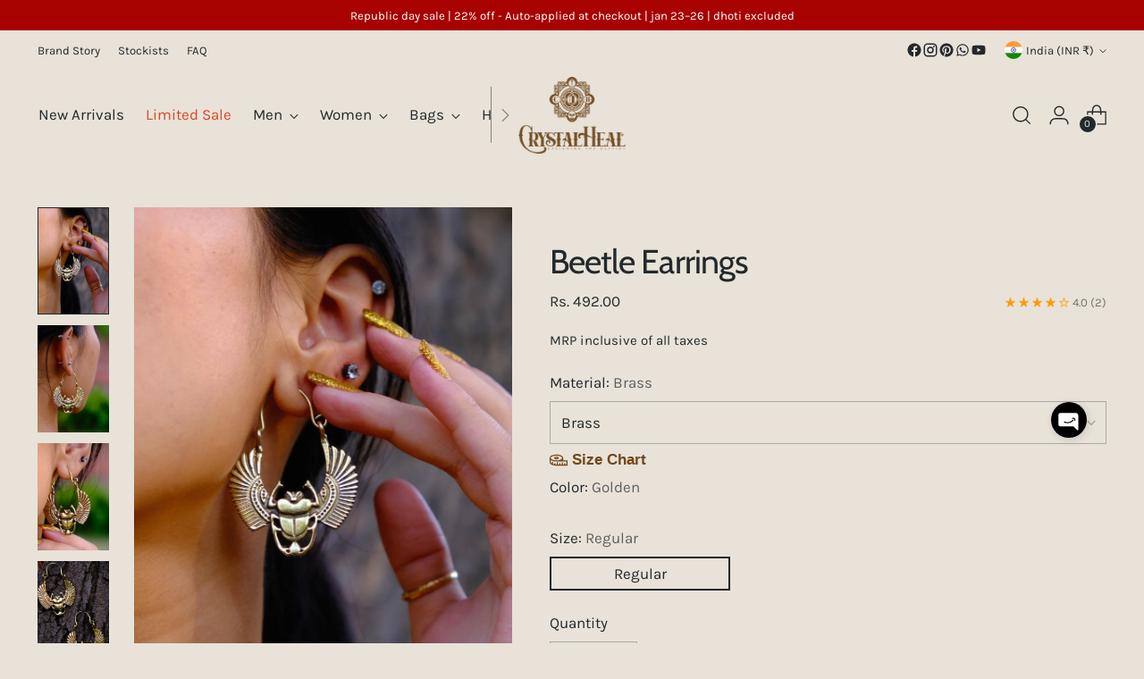

--- FILE ---
content_type: text/javascript; charset=utf-8
request_url: https://crystalhealshop.com/products/earrings.js
body_size: 841
content:
{"id":8041455321342,"title":"Beetle Earrings","handle":"earrings","description":"\u003cdiv class=\"Polaris-Box_375yx\"\u003e\n\u003cdiv class=\"Polaris-Popover__Content_xd1mk Polaris-Popover__Content--fluidContent_141kh\" id=\":r1fu:\"\u003e\n\u003cdiv data-polaris-scrollable=\"true\" class=\"Polaris-Popover__Pane_yisof Polaris-Scrollable_1ed9o Polaris-Scrollable--vertical_uiuuj Polaris-Scrollable--horizontal_17qq4\"\u003e\n\u003cdiv class=\"_Container_b3ydm_1\"\u003e\n\u003cdiv aria-live=\"polite\" class=\"_OutputSection_17b3k_1\"\u003e\n\u003cdiv class=\"_ContentWrapper_17b3k_8\"\u003e\n\u003cdiv data-polaris-scrollable=\"true\" class=\"_Content_17b3k_8 Polaris-Scrollable_1ed9o Polaris-Scrollable--vertical_uiuuj Polaris-Scrollable--horizontal_17qq4\"\u003e\n\u003cdiv class=\"Polaris-Box_375yx\"\u003e\n\u003cdiv class=\"Polaris-HorizontalStack_dv6q6\"\u003e\n\u003cdiv class=\"_TextOutput_r18hq_1\"\u003e\n\u003cp class=\"Polaris-Text--root_yj4ah Polaris-Text--bodyMd_jaf4s\"\u003eThese Beetle Earrings are sure to make a buzz! Crafted with brass and 2 inches in size, they're light as a feather, so you can stay comfortable and stylish, all night long. Add a touch of intrigue and charm to your outfit and let these unique earrings do the talking. Bug-off, boring earrings - it's time to get real ear-resistible! \u003c\/p\u003e\n\u003c\/div\u003e\n\u003c\/div\u003e\n\u003c\/div\u003e\n\u003c\/div\u003e\n\u003c\/div\u003e\n\u003c\/div\u003e\n\u003c\/div\u003e\n\u003c\/div\u003e\n\u003c\/div\u003e\n\u003c\/div\u003e","published_at":"2023-04-25T12:34:54+05:30","created_at":"2023-04-25T00:02:37+05:30","vendor":"vikas","type":"Earrings","tags":["all","best","ch-aging","gemstone","issues","seo-autoupdate-dec25"],"price":49200,"price_min":49200,"price_max":49200,"available":true,"price_varies":false,"compare_at_price":null,"compare_at_price_min":0,"compare_at_price_max":0,"compare_at_price_varies":false,"variants":[{"id":44003416441086,"title":"Brass \/ Golden \/ Regular","option1":"Brass","option2":"Golden","option3":"Regular","sku":"CH-E-102870","requires_shipping":true,"taxable":true,"featured_image":{"id":42974665834750,"product_id":8041455321342,"position":1,"created_at":"2024-09-29T20:51:23+05:30","updated_at":"2025-08-22T11:28:34+05:30","alt":"Beetle Earrings - Crystal Heal","width":1010,"height":1350,"src":"https:\/\/cdn.shopify.com\/s\/files\/1\/0617\/8170\/4958\/files\/beetle-earrings-258588.jpg?v=1755842314","variant_ids":[44003416441086]},"available":true,"name":"Beetle Earrings - Brass \/ Golden \/ Regular","public_title":"Brass \/ Golden \/ Regular","options":["Brass","Golden","Regular"],"price":49200,"weight":200,"compare_at_price":null,"inventory_management":"shopify","barcode":null,"featured_media":{"alt":"Beetle Earrings - Crystal Heal","id":35611315175678,"position":1,"preview_image":{"aspect_ratio":0.748,"height":1350,"width":1010,"src":"https:\/\/cdn.shopify.com\/s\/files\/1\/0617\/8170\/4958\/files\/beetle-earrings-258588.jpg?v=1755842314"}},"requires_selling_plan":false,"selling_plan_allocations":[]}],"images":["\/\/cdn.shopify.com\/s\/files\/1\/0617\/8170\/4958\/files\/beetle-earrings-258588.jpg?v=1755842314","\/\/cdn.shopify.com\/s\/files\/1\/0617\/8170\/4958\/files\/beetle-earrings-838319.jpg?v=1755842314","\/\/cdn.shopify.com\/s\/files\/1\/0617\/8170\/4958\/files\/beetle-earrings-565819.jpg?v=1755842314","\/\/cdn.shopify.com\/s\/files\/1\/0617\/8170\/4958\/files\/beetle-earrings-770337.jpg?v=1755842314"],"featured_image":"\/\/cdn.shopify.com\/s\/files\/1\/0617\/8170\/4958\/files\/beetle-earrings-258588.jpg?v=1755842314","options":[{"name":"Material","position":1,"values":["Brass"]},{"name":"Color","position":2,"values":["Golden"]},{"name":"Size","position":3,"values":["Regular"]}],"url":"\/products\/earrings","media":[{"alt":"Beetle Earrings - Crystal Heal","id":35611315175678,"position":1,"preview_image":{"aspect_ratio":0.748,"height":1350,"width":1010,"src":"https:\/\/cdn.shopify.com\/s\/files\/1\/0617\/8170\/4958\/files\/beetle-earrings-258588.jpg?v=1755842314"},"aspect_ratio":0.748,"height":1350,"media_type":"image","src":"https:\/\/cdn.shopify.com\/s\/files\/1\/0617\/8170\/4958\/files\/beetle-earrings-258588.jpg?v=1755842314","width":1010},{"alt":"Beetle Earrings - Crystal Heal","id":35611315208446,"position":2,"preview_image":{"aspect_ratio":0.748,"height":1350,"width":1010,"src":"https:\/\/cdn.shopify.com\/s\/files\/1\/0617\/8170\/4958\/files\/beetle-earrings-838319.jpg?v=1755842314"},"aspect_ratio":0.748,"height":1350,"media_type":"image","src":"https:\/\/cdn.shopify.com\/s\/files\/1\/0617\/8170\/4958\/files\/beetle-earrings-838319.jpg?v=1755842314","width":1010},{"alt":"Beetle Earrings - Crystal Heal","id":35611315241214,"position":3,"preview_image":{"aspect_ratio":0.748,"height":1350,"width":1010,"src":"https:\/\/cdn.shopify.com\/s\/files\/1\/0617\/8170\/4958\/files\/beetle-earrings-565819.jpg?v=1755842314"},"aspect_ratio":0.748,"height":1350,"media_type":"image","src":"https:\/\/cdn.shopify.com\/s\/files\/1\/0617\/8170\/4958\/files\/beetle-earrings-565819.jpg?v=1755842314","width":1010},{"alt":"Beetle Earrings - Crystal Heal","id":35611315306750,"position":4,"preview_image":{"aspect_ratio":0.748,"height":1350,"width":1010,"src":"https:\/\/cdn.shopify.com\/s\/files\/1\/0617\/8170\/4958\/files\/beetle-earrings-770337.jpg?v=1755842314"},"aspect_ratio":0.748,"height":1350,"media_type":"image","src":"https:\/\/cdn.shopify.com\/s\/files\/1\/0617\/8170\/4958\/files\/beetle-earrings-770337.jpg?v=1755842314","width":1010}],"requires_selling_plan":false,"selling_plan_groups":[]}